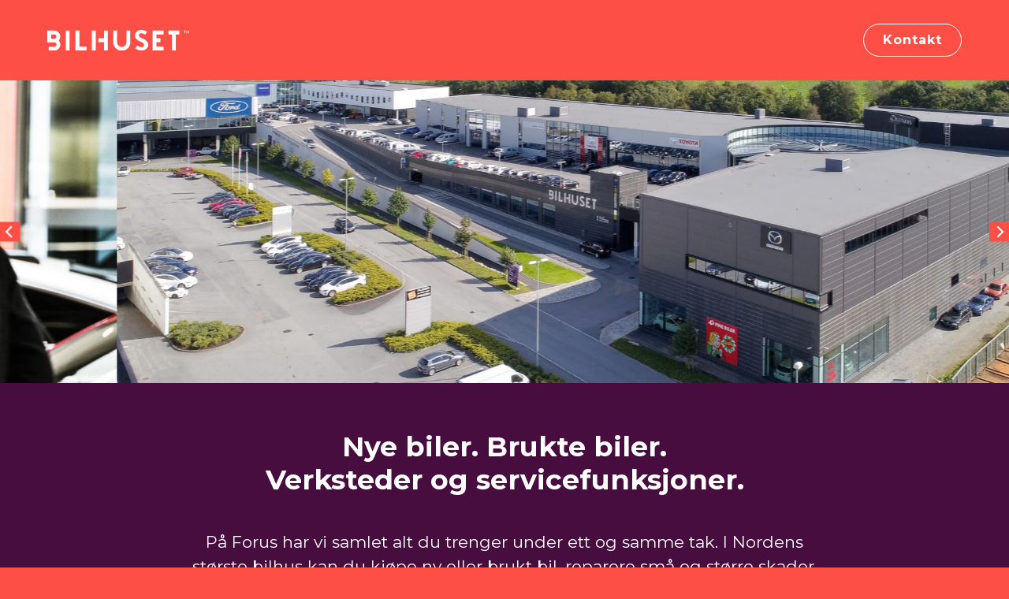

--- FILE ---
content_type: text/html; charset=UTF-8
request_url: https://bilhuset.no/
body_size: 2220
content:
<!DOCTYPE html>
<html xmlns="http://www.w3.org/1999/xhtml" lang="nb-NO">
	<head>
		<meta http-equiv="Content-Type" content="text/html; charset=UTF-8" />
		<meta name="viewport" content="width=device-width, initial-scale=1, maximum-scale=1">
		<title> Bilhuset</title>
		<script>
		WebFontConfig = {
			google: {
				families: ['Montserrat:400,700']
			}
		};
		(function(d) {
			var wf = d.createElement('script'), s = d.scripts[0];
			wf.src = 'https://ajax.googleapis.com/ajax/libs/webfont/1/webfont.js';
			wf.async = true;
			s.parentNode.insertBefore(wf, s);
		})(document);
    	</script>
		<link rel='dns-prefetch' href='//s.w.org' />
<link rel='stylesheet' id='flickity-css'  href='https://bilhuset.no/wp-content/themes/bilhuset/css/flickity.1.min.css' type='text/css' media='all' />
<link rel='stylesheet' id='style-css'  href='https://bilhuset.no/wp-content/themes/bilhuset/css/style.6.min.css' type='text/css' media='all' />
<link rel='https://api.w.org/' href='https://bilhuset.no/wp-json/' />
<link rel="canonical" href="https://bilhuset.no/" />
<link rel='shortlink' href='https://bilhuset.no/' />
<link rel="alternate" type="application/json+oembed" href="https://bilhuset.no/wp-json/oembed/1.0/embed?url=https%3A%2F%2Fbilhuset.no%2F" />
<link rel="alternate" type="text/xml+oembed" href="https://bilhuset.no/wp-json/oembed/1.0/embed?url=https%3A%2F%2Fbilhuset.no%2F&#038;format=xml" />
		<script>
  (function(i,s,o,g,r,a,m){i['GoogleAnalyticsObject']=r;i[r]=i[r]||function(){
  (i[r].q=i[r].q||[]).push(arguments)},i[r].l=1*new Date();a=s.createElement(o),
  m=s.getElementsByTagName(o)[0];a.async=1;a.src=g;m.parentNode.insertBefore(a,m)
  })(window,document,'script','https://www.google-analytics.com/analytics.js','ga');

    ga('create', 'UA-83215252-1', 'auto');

  
  ga('send', 'pageview');
</script>
	</head>
	<body class="home page-template page-template-index page-template-index-php page page-id-2">

	<nav class="top">
		<a class="site-logo" href="https://bilhuset.no">
			<img src="https://bilhuset.no/wp-content/themes/bilhuset/gfx/bilhuset-logo.svg" alt="" height="27" width="180">
		</a>
		<ul id="menu-toppmeny" class="menu"><li id="menu-item-67" class="menu-item menu-item-type-post_type menu-item-object-page menu-item-67"><a href="https://bilhuset.no/kontakt/">Kontakt</a></li>
</ul>	</nav>
	

<section class="carousel"data-flickity='{  "wrapAround": true, "adaptiveHeight": false, "setGallerySize": false, "autoPlay": true, "pageDots": false}'>

	
	
	<a class="slide right" style="background-image: url(https://bilhuset.no/wp-content/uploads/2018/04/DSC_2153_2560x1024px.jpg);"  href=a:3:{s:5:"title";s:0:"";s:3:"url";s:19:"https://bilhuset.no";s:6:"target";s:0:"";}>
		<div>
			<div class="intro">
                <h1>&nbsp;</h1>
			    			                </div>
        </div>
	</a>

	
	
	<a class="slide right" style="background-image: url(https://bilhuset.no/wp-content/uploads/2018/05/DJI_0897_2560x1024px.jpg);"  href=https://bilhuset.no>
		<div>
			<div class="intro">
                <h1>&nbsp;</h1>
			    			                </div>
        </div>
	</a>

	
	
	<a class="slide right" style="background-image: url(https://bilhuset.no/wp-content/uploads/2018/04/DSC_2398_2560x1024px.jpg);"  href=https://bilhuset.no>
		<div>
			<div class="intro">
                <h1>&nbsp;</h1>
			    			                </div>
        </div>
	</a>

	
	
	<a class="slide right" style="background-image: url(https://bilhuset.no/wp-content/uploads/2018/04/DSC_5508_2560x1024px.jpg);"  href=https://bilhuset.no>
		<div>
			<div class="intro">
                <h1>&nbsp;</h1>
			    			                </div>
        </div>
	</a>

	
	
	<a class="slide right" style="background-image: url(https://bilhuset.no/wp-content/uploads/2018/04/DSC_1633_2560x1024px.jpg);"  href=https://bilhuset.no>
		<div>
			<div class="intro">
                <h1>&nbsp;</h1>
			    			                </div>
        </div>
	</a>

	
	
	<a class="slide right" style="background-image: url(https://bilhuset.no/wp-content/uploads/2018/04/DSC_1931_2560x1024px.jpg);"  href=https://bilhuset.no>
		<div>
			<div class="intro">
                <h1>&nbsp;</h1>
			    			                </div>
        </div>
	</a>

	
	
	<a class="slide right" style="background-image: url(https://bilhuset.no/wp-content/uploads/2018/04/untitled-6_2560x1024px.jpg);"  href=https://bilhuset.no>
		<div>
			<div class="intro">
                <h1>&nbsp;</h1>
			    			                </div>
        </div>
	</a>

	
	
	<a class="slide right" style="background-image: url(https://bilhuset.no/wp-content/uploads/2018/04/untitled-18_2560x1024px.jpg);"  href=https://bilhuset.no>
		<div>
			<div class="intro">
                <h1>&nbsp;</h1>
			    			                </div>
        </div>
	</a>

	
	
	<a class="slide right" style="background-image: url(https://bilhuset.no/wp-content/uploads/2018/04/DSC_1629_2560x1024px.jpg);"  href=https://bilhuset.no>
		<div>
			<div class="intro">
                <h1>&nbsp;</h1>
			    			                </div>
        </div>
	</a>

	
	
	<a class="slide right" style="background-image: url(https://bilhuset.no/wp-content/uploads/2018/04/DSC_7873_2560x1024px.jpg);"  href=https://bilhuset.no>
		<div>
			<div class="intro">
                <h1>&nbsp;</h1>
			    			                </div>
        </div>
	</a>

	
	
	<a class="slide right" style="background-image: url(https://bilhuset.no/wp-content/uploads/2018/04/untitled-10_2560x1024px.jpg);"  href=https://bilhuset.no>
		<div>
			<div class="intro">
                <h1>&nbsp;</h1>
			    			                </div>
        </div>
	</a>

	
</section>


<section class="intro">
	<h2>Nye biler. Brukte biler. <br />
Verksteder og servicefunksjoner. </h2>
	<p>På Forus har vi samlet alt du trenger under ett og samme tak. I Nordens største bilhus kan du kjøpe ny eller brukt bil, reparere små og større skader, ta service, ha dekkene på hotell eller vaske bil og fylle drivstoff. </p>
</section>

<section class="stores">

	
	<div>
		<h2>Nye og brukte biler</h2>

						<div>
			<a href="https://www.ford.kvernelandbil.no/" target="_blank">
				<img src="https://bilhuset.no/wp-content/uploads/2018/04/Ford.png" alt="Ford">
			</a>
		</div>
								<div>
			<a href="https://kvernelandbil.no/bilmerker/zeekr/" target="_blank">
				<img src="https://bilhuset.no/wp-content/uploads/2018/04/Zeekr.png" alt="Zeekr">
			</a>
		</div>
								<div>
			<a href="http://toyotasorvest.no/" target="_blank">
				<img src="https://bilhuset.no/wp-content/uploads/2018/04/Toyota.png" alt="Toyota">
			</a>
		</div>
								<div>
			<a href="https://kvernelandbil.no/biler/volvo/" target="_blank">
				<img src="https://bilhuset.no/wp-content/uploads/2018/04/Volvo.png" alt="Volvo">
			</a>
		</div>
								<div>
			<a href="https://www.lexus.no/retailers/lexus-stavanger/#" target="_blank">
				<img src="https://bilhuset.no/wp-content/uploads/2018/04/Lexus.png" alt="Lexus">
			</a>
		</div>
								<div>
			<a href="https://www.toyotasorvest.no/bruktbil/" target="_blank">
				<img src="https://bilhuset.no/wp-content/uploads/2018/04/toyota2.png" alt="Toyota Bruktbil">
			</a>
		</div>
								<div>
			<a href="https://kvernelandbil.no/mg" target="_blank">
				<img src="https://bilhuset.no/wp-content/uploads/2020/09/MG_logo_bilhuset.jpg" alt="MG">
			</a>
		</div>
						
	</div>
	
	<div>
		<h2>Andre tjenester</h2>

						<div>
			<a href="http://dekkstra.no" target="_blank">
				<img src="https://bilhuset.no/wp-content/uploads/2018/04/Dekkstra.png" alt="Dekkstra">
			</a>
		</div>
								<div>
			<a href="http://bilfiks.no" target="_blank">
				<img src="https://bilhuset.no/wp-content/uploads/2018/04/Bilfiks_2.png" alt="Bilfiks">
			</a>
		</div>
								<div>
			<a href="https://bilhusetskadeoglakk.no/" target="_blank">
				<img src="https://bilhuset.no/wp-content/uploads/2018/04/Skade-og-lakk.png" alt="Bilhuset Skade &#038; Lakk">
			</a>
		</div>
										
	</div>
	
</section>

<section class="services">
	<ul id="menu-tjenester" class="menu"><li id="menu-item-64" class="menu-item menu-item-type-post_type menu-item-object-page menu-item-64"><a href="https://bilhuset.no/vask-bilen-nar-det-passer-for-deg/">Vask</a></li>
<li id="menu-item-65" class="menu-item menu-item-type-post_type menu-item-object-page menu-item-65"><a href="https://bilhuset.no/vask-bilen-nar-det-passer-for-deg/">Drivstoff</a></li>
<li id="menu-item-66" class="menu-item menu-item-type-post_type menu-item-object-page menu-item-66"><a href="https://bilhuset.no/vask-bilen-nar-det-passer-for-deg/">Spylervæske</a></li>
</ul></section>



	<footer>
	<nav class="top">
		<a class="site-logo" href="https://bilhuset.no">
			<img src="https://bilhuset.no/wp-content/themes/bilhuset/gfx/bilhuset-logo.svg" alt="" height="27" width="180">
		</a>
		<p><a href="mailto:post@bilhuset.no">post@bilhuset.no</a> | Vestre Svanholmen 9–11, 4313 Sandnes | <a class="privacy-policy-link" href="https://bilhuset.no/personvernerklaering/">Personvernerklæring</a></p>
	</nav>
	</footer>
	<script type='text/javascript' src='https://bilhuset.no/wp-content/themes/bilhuset/js/flickity.js'></script>
<script type='text/javascript' src='https://bilhuset.no/wp-content/themes/bilhuset/js/functions.2.js'></script>
<script type='text/javascript' src='https://bilhuset.no/wp-includes/js/wp-embed.min.js?ver=4.9.28'></script>
</body>
</html>


--- FILE ---
content_type: text/css
request_url: https://bilhuset.no/wp-content/themes/bilhuset/css/style.6.min.css
body_size: 2117
content:
a,ins{text-decoration:none}a,hr{padding:0}mark,strong{font-weight:700}article,aside,details,figcaption,figure,footer,header,hgroup,hr,img,menu,nav,section{display:block}abbr,address,article,aside,audio,b,blockquote,body,canvas,caption,cite,code,dd,del,details,dfn,div,dl,dt,em,fieldset,figcaption,figure,footer,form,h1,h2,h3,h4,h5,h6,header,hgroup,html,i,iframe,img,ins,kbd,label,legend,li,mark,menu,nav,object,ol,p,pre,q,samp,section,small,span,strong,sub,summary,sup,table,tbody,td,tfoot,th,thead,time,tr,ul,var,video{margin:0;padding:0;border:0;outline:0;font-size:100%;vertical-align:baseline;background:0 0}ins,mark{background-color:#ff9;color:#000}ul{list-style:none}blockquote,q{quotes:none}blockquote:after,blockquote:before,q:after,q:before{content:none}a{margin:0;font-size:100%;vertical-align:baseline;background:0 0;color:#fff}mark{font-style:italic}del{text-decoration:line-through}abbr[title],dfn[title]{border-bottom:1px dotted;cursor:help}table{border-collapse:collapse;border-spacing:0}hr{height:1px;border:0;border-top:1px solid #ccc;margin:1em 0}input,select{vertical-align:middle}a,input,select,textarea{outline:0}*,::after,::before{box-sizing:border-box}img{height:auto;max-width:100%}.top,body{display:flex}body{line-height:1;background:#FE4F47;color:#fff;-ms-flex-direction:column;flex-direction:column;font:400 62.5%/1 Montserrat,Arial,sans-serif;min-height:100vh}.top{-ms-flex-align:center;-ms-flex-pack:justify;align-items:center;justify-content:space-between;padding:2em 4.5em}.site-logo img{height:auto;width:100px}.top .menu li,.top p{font:400 1.4em/1 Montserrat}.top p{line-height:1.5}.top .menu a{border:1px solid #fff;border-radius:35px;color:#fff;display:block;font-weight:700;letter-spacing:1px;padding:.75em 1.5em;text-decoration:none}.top .menu a:hover{background:#fff;color:#FE4F47}footer .top{padding:3em}footer .site-logo{display:none}.carousel{-ms-flex:0 0 auto;flex:0 0 auto;height:70vw;position:relative;width:100%}.carousel .flickity-viewport,.slide,.slide>div{height:100%;width:100%}.slide{background-size:cover;background-position:center;color:#fff;position:absolute}.slide>div{display:flex;align-items:center;justify-content:flex-end;padding:0 4.5em}.slide .intro{flex:0 0 75%;text-align:right;width:75%}.slide h1{font:700 2.5em/1.1 Montserrat}.slide p{font:400 1.2em/1.35 Montserrat;margin:1.5em 0}.slide.left>div{justify-content:flex-start}.slide.left .intro{text-align:left}.slide.left p{margin-left:0;margin-right:25%}.slide p.more{background:#FE4F47;border-radius:35px;color:#fff;display:inline-block;margin:0;padding:.75em 1.5em;text-transform:uppercase}.slide p.more:hover{background:#fff;color:#FE4F47}.flickity-prev-next-button{background:#FE4F47;color:#fff;border-radius:0;height:25px;width:25px}.flickity-button-icon{fill:#fff}.flickity-button:hover{background:#fff}section.intro,section.services{background:#460D3E;text-align:center}.flickity-button:hover .flickity-button-icon{fill:#FE4F47}.flickity-prev-next-button.next{right:0}.flickity-prev-next-button.previous{left:0}section.intro{color:#fff;-ms-flex:1 0 auto;flex:1 0 auto;padding:5em 3em 6em}section.intro h2{font:700 2.5em/1.2 Montserrat}section.intro p{margin:1.5em 0 0;font:400 1.6em/1.5 Montserrat}section.stores{padding:5em .5em 6em;text-align:center}.stores>div{display:flex;flex-wrap:wrap;justify-content:center;align-items:flex-start;align-content:flex-start}.stores>div+div{margin:2em auto 0;width:66.6%}.stores>div h2{flex:0 0 100%;font:700 2em/1.2 Montserrat;margin:0 0 .5em}.stores>div div{-ms-flex:0 0 33.3%;flex:0 0 33.3%}.stores>div+div div{-ms-flex:0 0 50%;flex:0 0 50%}.stores>div div a{display:block;padding:5px;transition:opacity .5s cubic-bezier(.165,.84,.44,1)}.stores>div div a:hover{opacity:.5}.stores>div a img{display:block;height:auto;margin:0 auto;width:100%}section.services{padding:3em 0}section.services li{display:inline-block;margin:0 1em}section.services a{box-shadow:inset 0 -2px 0 #fff;font:700 1.6em/1 Montserrat}section.services a:hover{box-shadow:none}iframe[src^="https://www.google"]{width:100%;height:30vh}img.oversiktskart{margin:4em auto 0}section.contact-stores{background:#FE4F47;text-align:center}section.contact-stores+section.contact-stores{background:#460D3E}section.contact-stores>div{display:flex;flex-wrap:wrap;align-items:flex-start;justify-content:space-between;margin:0 auto;max-width:1500px;padding:5em 3em 6em}section.contact-stores h2{font:700 2.5em/1.2 Montserrat;-ms-flex:0 0 100%;flex:0 0 100%;margin:0 0 .5em}section.contact-stores div div{-ms-flex:0 0 45%;flex:0 0 45%;margin:2em 0;text-align:left}section.contact-stores h3{font-size:1.8em;margin-bottom:.25em;text-transform:uppercase}section.contact-stores p{font-size:1.6em;margin-top:.5em}section.contact-stores h3+p{margin-bottom:1em}section.contact-stores p.more{font-size:1.2em;margin-top:1.5em}section.contact-stores p.more a{border:1px solid #fff;border-radius:35px;display:inline-block;padding:.5em 1em}section.contact-stores p.more a:hover{background:#fff;color:#FE4F47}.page-content{background:#460D3E;-ms-flex:1 0 auto;flex:1 0 auto}.page-content>div{margin:0 auto;max-width:1500px;padding:3em}.page-content>div>*{max-width:750px}.page-content h1{font:700 2.4em/1.3 Montserrat}.page-content h2{font:700 2.2em/1.3 Montserrat}.page-content h3{font:700 1.8em/1.3 Montserrat}.page-content h4,.page-content h5,.page-content h6{font:700 1.6em/1.3 Montserrat}.page-content h1,.page-content h2,.page-content h3,.page-content h4,.page-content h5,.page-content h6{margin:0}.page-content p{font:400 1.6em/1.5 Montserrat;margin:1em 0}.page-content ol,.page-content ul{list-style-position:outside;margin:2em 0 2em 1.6em}.page-content ol li,.page-content ul li{font:400 1.4em/1.5 Montserrat;margin:.75em 0}.page-content ul li{list-style-type:square}.page-content ol li{list-style-type:decimal}.videos{background:#460D3E;padding:2em 0 3em}.video{margin:0 auto;max-width:1500px;padding:3em}.video video{height:auto;width:100%;position:relative}.video h2{font:700 2.5em/1.2 Montserrat;margin:.5em 0 0}.video p{font:400 1.6em/1.5 Montserrat;margin:.75em 0 0}.page-content a,.video a{box-shadow:inset 0 -2px 0 #fff}.page-content a:hover,.video a:hover{box-shadow:none}@media (min-width:600px){footer .site-logo{display:block}.page-content>div,.top{padding:3em 6em}.site-logo img{width:180px}.top .menu li,.top p{font-size:1.6em}.carousel{height:40vw}.slide>div{padding:0 6em}.slide p{margin-left:50%}.slide.left p{margin-left:0;margin-right:50%}section.contact-stores>div,section.intro,section.services{padding:6em}section.intro p{margin:2em auto 0;max-width:700px}section.stores{display:flex;justify-content:space-between;margin:0 auto;max-width:1500px;padding:3em;width:100%}section.stores>div{-ms-flex:0 0 50%;flex:0 0 50%}section.stores>div+div{margin:0;-ms-flex:0 0 40%;flex:0 0 40%}.stores>div+div div{-ms-flex:0 0 42.75%;flex:0 0 42.75%}section.services li{margin:0 2em}section.services a{font-size:2.5em}iframe[src^="https://www.google"]{height:50vh}section.contact-stores div div{-ms-flex:0 0 30%;flex:0 0 30%}.videos{padding:3em 0}.video{padding:3em 6em}.page-content>div{padding:6em}}@media (min-width:900px){.carousel{height:30vw}.slide h1{font-size:3em}.slide p{font-size:1.6em}.stores>div div a{padding:15px}section.services li{margin:0 4em}section.contact-stores>div{-ms-flex-pack:center;justify-content:center}section.contact-stores h2{margin-bottom:1.5em}section.contact-stores div div{-ms-flex:0 0 16.666%;flex:0 0 16.666%}section.contact-stores h3,section.contact-stores p{margin-left:10px;margin-right:10px}.video{-ms-flex-align:center;-ms-flex-pack:start;display:flex;align-items:flex-start;justify-content:space-between}.video div,.video video{-ms-flex:0 0 47.5%;flex:0 0 47.5%;width:47.5%}}@media (min-width:1200px){.slide h1{font-size:4.5em}.slide p{font-size:1.8em;margin-left:60%}.slide.left p{margin-left:0;margin-right:60%}section.contact-stores h2,section.intro h2,section.stores h2{font-size:3.5em}section.intro p{font-size:2.1em;max-width:800px}img.oversiktskart{margin-top:6em}.videos{padding:6em 0}.video{padding:6em}.video h2{font-size:4em}.video p{font-size:2.1em}}@media (min-width:1500px){.slide>div,.top{margin:0 auto;max-width:1500px}.top{width:100%}.slide h1{font-size:7em}.slide p{font-size:2em}section.contact-stores h2,section.intro h2,section.stores h2{font-size:5em}section.contact-stores>div,section.intro,section.services{padding:10em 6em}section.stores{padding:15em 6em}.flickity-prev-next-button{background:#FE4F47;color:#fff;border-radius:0;height:45px;width:45px}}

--- FILE ---
content_type: image/svg+xml
request_url: https://bilhuset.no/wp-content/themes/bilhuset/gfx/bilhuset-logo.svg
body_size: 433
content:
<svg xmlns="http://www.w3.org/2000/svg" id="Layer_1" data-name="Layer 1" viewBox="0 0 337.05 49.84"><defs><style>.cls-1{fill:#fff}</style></defs><path d="M43.76 1.56h9.14v47.41h-9.14zM313.64 1.5h-25.75v9.14h8.3v38.34h9.15V10.64h8.3V1.5zM276.02 10.64V1.5h-25.74v.06h-.06v47.42h25.8v-9.15h-16.66V29.16h9.26v-9.14h-9.26v-9.38h16.66zM105.78 1.56h9.14v47.41h-9.14zM134.72 1.56v18.46h-13.61v9.14h13.61v19.82h9.14V1.56h-9.14zM93.34 39.83H76.19V1.56h-9.14v47.42h9.14v-.01h17.15v-9.14zM176.94 49.84a20.34 20.34 0 0 1-20.31-20.33V1.35h9.15v28.16a11.16 11.16 0 1 0 22.32 0V1.35h9.14v28.16a20.34 20.34 0 0 1-20.3 20.33zM323.81 1.5h5.47v.85h-2.23v5.73h-1V2.35h-2.23zm9.56 6.58l-2-4.87v4.87h-1V1.5h1.19l2.13 5.23 2.09-5.23h1.2v6.58h-1V3.21l-2 4.87zM225.47 20.22c-5.53-2.26-8.06-4.45-8.06-7.65 0-2.19 2.12-4.79 6-4.79 3.24 0 7.55 2.55 9 3.46l4.6-7A24.07 24.07 0 0 0 223.83 0C213 0 208.46 7 208.46 13.11c0 8.06 6.43 12.16 12.84 14.75 5.74 2.33 8.68 4.71 8.68 8.2 0 2.93-2.67 5.25-6.22 5.25-4 0-9-3.33-10.09-4.08L209.2 44c1.6 1.45 6.58 5.15 14.83 5.15 9.63 0 15.71-6.49 15.71-13.52 0-8.79-7.64-12.75-14.27-15.41zM30.85 15.71A14.21 14.21 0 0 0 16.66 1.52L0 1.54v28.34h17.27A5.07 5.07 0 0 1 16.66 40H3v9.11h13.66A14.17 14.17 0 0 0 27.09 25.3a14.11 14.11 0 0 0 3.76-9.59zm-13.58 5H9.11V10.63h7.55a5.07 5.07 0 0 1 .61 10.1z" class="cls-1"/></svg>

--- FILE ---
content_type: text/plain
request_url: https://www.google-analytics.com/j/collect?v=1&_v=j102&a=639524732&t=pageview&_s=1&dl=https%3A%2F%2Fbilhuset.no%2F&ul=en-us%40posix&dt=Bilhuset&sr=1280x720&vp=1280x720&_u=IEBAAEABAAAAACAAI~&jid=651142691&gjid=1620371392&cid=20514557.1762280077&tid=UA-83215252-1&_gid=426239991.1762280077&_r=1&_slc=1&z=87488166
body_size: -449
content:
2,cG-HD148R398J